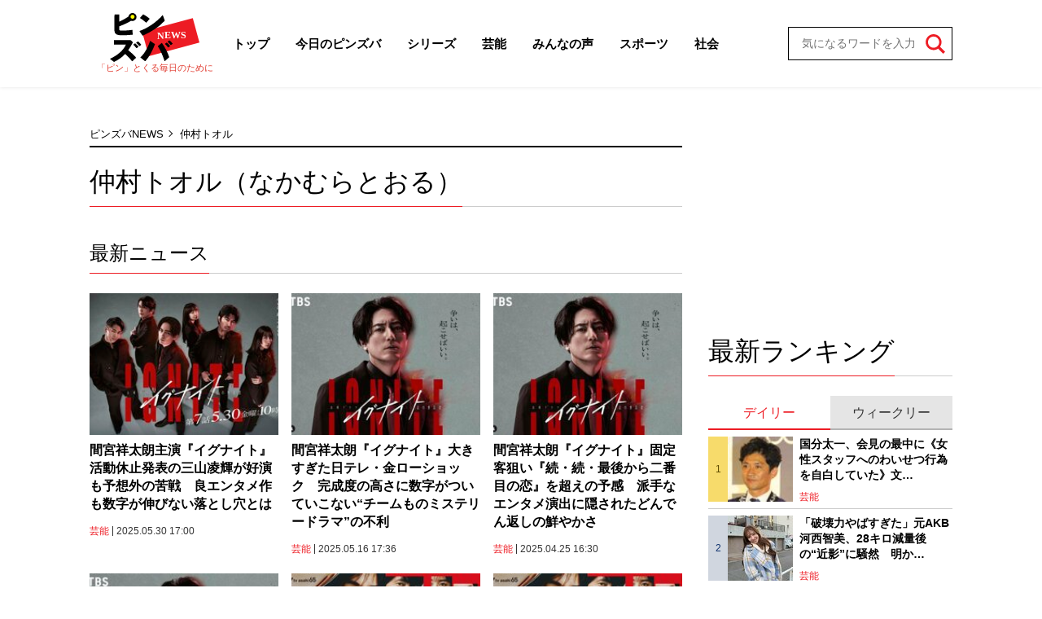

--- FILE ---
content_type: text/html; charset=utf-8
request_url: https://pinzuba.news/list/tag/%E4%BB%B2%E6%9D%91%E3%83%88%E3%82%AA%E3%83%AB
body_size: 9739
content:
<!DOCTYPE html>
<html lang="ja">
<head>
<meta charset="utf-8">
<meta http-equiv="X-UA-Compatible" content="IE=edge">
<title>仲村トオル｜ピンズバNEWS</title>
<meta name="description" content="仲村トオル｜「知りたい心」に応えるニュースを配信。オリジナルな切り口でのエンタメ、動画、トレンド情報を鮮やかに、フレッシュに伝えます。">
<meta property="article:publisher" content="">
<meta name="robots" content="max-image-preview:large">
<meta name="theme-color" content="#ED1C24">
<meta name="cXenseParse:ftb-main-genre" content="">
<meta name="cXenseParse:pageclass" content="frontpage">
<meta property="og:locale" content="ja_JP">
<meta property="og:site_name" content="ピンズバNEWS">
<meta property="og:url" content="https://pinzuba.news/list/tag/%E4%BB%B2%E6%9D%91%E3%83%88%E3%82%AA%E3%83%AB">
<meta property="og:type" content="website">
<meta property="og:title" content="仲村トオル｜ピンズバNEWS">
<meta property="og:image" content="https://pinzuba.news/common/images/icons/ogp-1200x630.png">
<meta property="og:description" content="仲村トオル｜「知りたい心」に応えるニュースを配信。オリジナルな切り口でのエンタメ、動画、トレンド情報を鮮やかに、フレッシュに伝えます。">
<meta name="twitter:card" content="summary_large_image">
<meta name="twitter:site" content="@pinzubanews">
<meta name="twitter:domain" content="pinzuba.news"><link rel="shortcut icon" type="image/vnd.microsoft.icon" href="https://pinzuba.ismcdn.jp/favicon.ico">
<link rel="apple-touch-icon" href="https://pinzuba.ismcdn.jp/common/images/icons/apple-touch-icon.png">
<link rel="preload" as="image" href="https://pinzuba.ismcdn.jp/common/images/pinzuba-news/logo.svg?rd=202510290830">
<link rel="stylesheet" href="https://pinzuba.ismcdn.jp/resources/pinzuba-news/css/pc/list.css?rd=202510290830">
<link rel="manifest" href="/manifest.json?rd=202510290830">
<link rel="canonical" href="https://pinzuba.news/list/tag/%E4%BB%B2%E6%9D%91%E3%83%88%E3%82%AA%E3%83%AB">
<link rel="preconnect" href="https://pinzuba.ismcdn.jp" crossorigin>
<link rel="preconnect" href="https://code.jquery.com" crossorigin>
<link rel="preconnect" href="https://www.google-analytics.com" crossorigin>
<link rel="preconnect" href="https://www.googletagmanager.com" crossorigin>
<script src="https://pinzuba.ismcdn.jp/common/js/lib/lozad.js?rd=202510290830" defer></script>
<script src="https://pinzuba.ismcdn.jp/common/js/lib/ofi.js?rd=202510290830" defer></script>
<script src="https://pinzuba.ismcdn.jp/resources/pinzuba-news/js/pc/list.js?rd=202510290830" defer></script><script>
dataLayer = [{
  distributor: "MediaWeaver",
  lastPage: "",
  articleID: "",
  pubDate: "",
  media: "ピンズバNEWS",
  mainGenre: "",
  series: "",
  articleType: "一覧"
}];
</script>
<!-- Google Tag Manager -->
<script>(function(w,d,s,l,i){w[l]=w[l]||[];w[l].push({'gtm.start':
new Date().getTime(),event:'gtm.js'});var f=d.getElementsByTagName(s)[0],
j=d.createElement(s),dl=l!='dataLayer'?'&l='+l:'';j.async=true;j.src=
'https://www.googletagmanager.com/gtm.js?id='+i+dl;f.parentNode.insertBefore(j,f);
})(window,document,'script','dataLayer','GTM-MWCZDNP');</script>
<!-- End Google Tag Manager -->
<script async src="//micro.rubiconproject.com/prebid/dynamic/12162.js"></script>
<script async src="https://securepubads.g.doubleclick.net/tag/js/gpt.js"></script>
<script>
  var pbjs = pbjs || {};
  pbjs.que = pbjs.que || [];
  var failSafeTimeout = 5000;
  window.googletag = window.googletag || {cmd: []};
  googletag.cmd.push(function() {
    googletag.defineSlot('/21694577035/pinzuba/pinzuba_pc_1strect', [[1, 1], [300, 250], 'fluid', [300, 600]], 'div-gpt-ad-pinzuba_pc_1strect').addService(googletag.pubads());
googletag.defineSlot('/21694577035/pinzuba/pinzuba_pc_2ndrect', ['fluid', [300, 600], [300, 250], [1, 1]], 'div-gpt-ad-pinzuba_pc_2ndrect').addService(googletag.pubads());
googletag.defineSlot('/21694577035/pinzuba/pinzuba_pc_ydn_rec', [300, 250], 'div-gpt-ad-1705460854069-0').addService(googletag.pubads());

    googletag.pubads().setTargeting("adparam","production");
    googletag.pubads().setTargeting("adsense", "on");
    googletag.pubads().setTargeting("site","pinzuba");
    googletag.pubads().disableInitialLoad();
    googletag.pubads().enableSingleRequest();
    googletag.pubads().collapseEmptyDivs();
    googletag.enableServices();
    pbjs.que.push(function() {
      pbjs.rp.requestBids({
        callback: sendAdServerRequest
      });
    });
  });
</script>
<script>
  pbjs.adserverRequestSent = false;
  var sendAdServerRequest = function() {
    googletag.cmd.push(function() {
      if (pbjs.adserverRequestSent) {
        return;
      }
      pbjs.adserverRequestSent = true;
      googletag.pubads().refresh();
    });
  };

  setTimeout(function() {
    sendAdServerRequest();
  }, failSafeTimeout);
</script>
<script async src="https://pagead2.googlesyndication.com/pagead/js/adsbygoogle.js?client=ca-pub-3622193293525466" crossorigin="anonymous" data-overlays="bottom"></script>
<script type="application/ld+json">
[{"@context":"http://schema.org","@type":"WebSite","name":"ピンズバNEWS","alternateName":"ピンズバNEWS","url":"https://pinzuba.news","sameAs":["https://twitter.com/pinzubanews"],"potentialAction":{"@type":"SearchAction","target":"https://pinzuba.news/list/search?fulltext={fulltext}","query-input":"required name=fulltext"}},{"@context":"http://schema.org","@type":"SiteNavigationElement","url":["/"]},{"@context":"http://schema.org","@type":"BreadcrumbList","itemListElement":[{"@type":"ListItem","position":1,"item":{"@id":"https://pinzuba.news","name":"ピンズバNEWS"}},{"@type":"ListItem","position":2,"item":{"@id":"https://pinzuba.news/list/tag/%E4%BB%B2%E6%9D%91%E3%83%88%E3%82%AA%E3%83%AB","name":"仲村トオル"}}]}]
</script>
</head>
<body>
<!-- Google Tag Manager (noscript) -->
<noscript><iframe src="https://www.googletagmanager.com/ns.html?id=GTM-MWCZDNP"
height="0" width="0" style="display:none;visibility:hidden"></iframe></noscript>
<!-- End Google Tag Manager (noscript) --><div class="l-wrap">
<header class="g-header">
  <div class="l-inner l-lg-flex l-lg-items-center l-lg-justify-between">
    <div class="g-header-logo">
      <a href="/" class="g-header-logo__link">
        <img src="https://pinzuba.ismcdn.jp/common/images/pinzuba-news/logo.svg" width="110" height="60" class="" alt="ピンズバNEWS">
      </a>
      <span class="g-header-logo__catch">「ピン」とくる毎日のために</span>
    </div>
    <nav class="g-header-menu-wrap">
      <ol class="g-header-menu l-lg-flex l-lg-items-center">
        <li class="g-header-menu__item">
          <a class="g-header-menu__link" href="/">トップ</a>
        </li>
        <li class="g-header-menu__item">
          <a class="g-header-menu__link" href="/list/genre/todayspinzuba">今日のピンズバ</a>
        </li>
        <li class="g-header-menu__item">
          <a class="g-header-menu__link" href="/list/category/serial">シリーズ</a>
        </li>
        <li class="g-header-menu__item">
          <a class="g-header-menu__link" href="/list/genre/showbiz">芸能</a>
          <ol class="g-header-sub-menu">
              <li class="g-header-sub-menu__item"><a class="g-header-sub-menu__link" href="/list/genre/showbiz/%E5%A5%B3%E5%AD%90%E3%82%A2%E3%83%8A">女子アナ</a></li>
              <li class="g-header-sub-menu__item"><a class="g-header-sub-menu__link" href="/list/genre/showbiz/%E3%83%86%E3%83%AC%E3%83%93%EF%BC%86%E3%83%A9%E3%82%B8%E3%82%AA">テレビ＆ラジオ</a></li>
              <li class="g-header-sub-menu__item"><a class="g-header-sub-menu__link" href="/list/genre/showbiz/%E3%83%86%E3%83%AC%E3%83%93%E3%83%89%E3%83%A9%E3%83%9E">テレビドラマ</a></li>
              <li class="g-header-sub-menu__item"><a class="g-header-sub-menu__link" href="/list/genre/showbiz/%E3%81%8A%E7%AC%91%E3%81%84">お笑い</a></li>
              <li class="g-header-sub-menu__item"><a class="g-header-sub-menu__link" href="/list/genre/showbiz/%E5%A5%B3%E5%84%AA">女優</a></li>
              <li class="g-header-sub-menu__item"><a class="g-header-sub-menu__link" href="/list/genre/showbiz/%E5%A5%B3%E6%80%A7%E3%82%A2%E3%82%A4%E3%83%89%E3%83%AB">女性アイドル</a></li>
              <li class="g-header-sub-menu__item"><a class="g-header-sub-menu__link" href="/list/genre/showbiz/%E3%82%A2%E3%83%BC%E3%83%86%E3%82%A3%E3%82%B9%E3%83%88">アーティスト</a></li>
              <li class="g-header-sub-menu__item"><a class="g-header-sub-menu__link" href="/list/genre/showbiz/%E3%82%A8%E3%83%B3%E3%82%BF%E3%83%A1">エンタメ</a></li>
              <li class="g-header-sub-menu__item"><a class="g-header-sub-menu__link" href="/list/genre/showbiz/%E9%9F%93%E6%B5%81%E3%83%BBK-POP">韓流・K-POP</a></li>
          </ol>
        </li>
        <li class="g-header-menu__item">
          <a class="g-header-menu__link" href="/list/genre/questionnaire">みんなの声</a>
        </li>
        <li class="g-header-menu__item">
          <a class="g-header-menu__link" href="/list/genre/sports">スポーツ</a>
          <ol class="g-header-sub-menu">
            <li class="g-header-sub-menu__item"><a class="g-header-sub-menu__link" href="/list/genre/sports/%E9%87%8E%E7%90%83">野球</a></li>
            <li class="g-header-sub-menu__item"><a class="g-header-sub-menu__link" href="/list/genre/sports/%E3%83%95%E3%82%A3%E3%82%AE%E3%83%A5%E3%82%A2%E3%82%B9%E3%82%B1%E3%83%BC%E3%83%88">フィギュアスケート</a></li>
            <li class="g-header-sub-menu__item"><a class="g-header-sub-menu__link" href="/list/genre/sports/%E7%9B%B8%E6%92%B2">相撲</a></li>
            <li class="g-header-sub-menu__item"><a class="g-header-sub-menu__link" href="/list/genre/sports/%E3%82%B5%E3%83%83%E3%82%AB%E3%83%BC">サッカー</a></li>
            <li class="g-header-sub-menu__item"><a class="g-header-sub-menu__link" href="/list/genre/sports/%E3%81%9D%E3%81%AE%E4%BB%96%E3%82%B9%E3%83%9D%E3%83%BC%E3%83%84">その他スポーツ</a></li>
          </ol>
        </li>
        <li class="g-header-menu__item">
          <a class="g-header-menu__link" href="/list/genre/society">社会</a>
          <ol class="g-header-sub-menu">
            <li class="g-header-sub-menu__item"><a class="g-header-sub-menu__link" href="/list/genre/society/%E6%94%BF%E6%B2%BB%E3%83%BB%E7%B5%8C%E6%B8%88">政治・経済</a></li>
            <li class="g-header-sub-menu__item"><a class="g-header-sub-menu__link" href="/list/genre/society/%E4%BA%8B%E4%BB%B6">事件</a></li>
            <li class="g-header-sub-menu__item"><a class="g-header-sub-menu__link" href="/list/genre/society/%E5%9B%BD%E9%9A%9B%E3%83%BB%E5%A4%96%E4%BA%A4">国際・外交</a></li>
          </ol>
        </li>
      </ol>
    </nav>
    <div class="g-header-search">
      <form class="g-header-search__form" action="/list/search" method="get">
        <input type="search" name="fulltext" required="" placeholder="気になるワードを入力">
        <button type="submit"></button>
      </form>
    </div>
  </div>
</header>  <div class="l-container">
    <main class="l-main">
<div class="m-breadcrumb">
  <ul class="m-breadcrumb__list">
    <li class="m-breadcrumb__item">
      <a href="/" class="m-breadcrumb__link">ピンズバNEWS</a>
    </li>
    <li class="m-breadcrumb__item">
      <span class="m-breadcrumb__current">仲村トオル</span>
    </li>
  </ul>
</div>
      <section class="l-block l-sm-mb-10 l-sm-px-3">
  <div class="c-headline">
  <h1 class="c-headline__txt --ta-center ">仲村トオル（なかむらとおる）</h1>
  
</div>

  <section class="l-lg-mt-10">
    <div class="c-headline">
  <h2 class="c-headline__txt --ta-center u-lg-fs-24">最新ニュース</h2>
  
</div>

    <div class="m-article-list">
      <article class="m-article-list-item --col3">
  <a href="/articles/-/10864" class="m-article-list-item__figure">
    <img src="[data-uri]" data-src="https://pinzuba.ismcdn.jp/mwimgs/9/8/232w/img_981255c476de297fba7c1507649b1621205200.jpg" data-srcset="https://pinzuba.ismcdn.jp/mwimgs/9/8/232w/img_981255c476de297fba7c1507649b1621205200.jpg 1x,https://pinzuba.ismcdn.jp/mwimgs/9/8/464w/img_981255c476de297fba7c1507649b1621205200.jpg 2x" width="232" height="163" class=" lazy" alt="間宮祥太朗主演『イグナイト』活動休止発表の三山凌輝が好演も予想外の苦戦　良エンタメ作も数字が伸びない落とし穴とは">
  </a>
  <div class="m-article-list-item__body">
    <a href="/articles/-/10864" class="m-article-list-item__ttl">間宮祥太朗主演『イグナイト』活動休止発表の三山凌輝が好演も予想外の苦戦　良エンタメ作も数字が伸びない落とし穴とは</a>
    <div class="c-article-info l-lg-mt-4">
  <a href="/list/genre/showbiz" class="c-article-info__item --genre">芸能</a>
  <div class="c-article-info__item"><time class="date" datetime="2025-05-30T17:00">2025.05.30 17:00</time></div>
</div>

  </div>
</article>

      <article class="m-article-list-item --col3">
  <a href="/articles/-/10703" class="m-article-list-item__figure">
    <img src="[data-uri]" data-src="https://pinzuba.ismcdn.jp/mwimgs/1/2/232w/img_12bad0adb28b7610ab25f5e392b73ac4151614.jpg" data-srcset="https://pinzuba.ismcdn.jp/mwimgs/1/2/232w/img_12bad0adb28b7610ab25f5e392b73ac4151614.jpg 1x,https://pinzuba.ismcdn.jp/mwimgs/1/2/464w/img_12bad0adb28b7610ab25f5e392b73ac4151614.jpg 2x" width="232" height="163" class=" lazy" alt="間宮祥太朗『イグナイト』大きすぎた日テレ・金ローショック　完成度の高さに数字がついていこない“チームものミステリードラマ”の不利">
  </a>
  <div class="m-article-list-item__body">
    <a href="/articles/-/10703" class="m-article-list-item__ttl">間宮祥太朗『イグナイト』大きすぎた日テレ・金ローショック　完成度の高さに数字がついていこない“チームものミステリードラマ”の不利</a>
    <div class="c-article-info l-lg-mt-4">
  <a href="/list/genre/showbiz" class="c-article-info__item --genre">芸能</a>
  <div class="c-article-info__item"><time class="date" datetime="2025-05-16T17:36">2025.05.16 17:36</time></div>
</div>

  </div>
</article>

      <article class="m-article-list-item --col3">
  <a href="/articles/-/10522" class="m-article-list-item__figure">
    <img src="[data-uri]" data-src="https://pinzuba.ismcdn.jp/mwimgs/1/2/232w/img_12bad0adb28b7610ab25f5e392b73ac4151614.jpg" data-srcset="https://pinzuba.ismcdn.jp/mwimgs/1/2/232w/img_12bad0adb28b7610ab25f5e392b73ac4151614.jpg 1x,https://pinzuba.ismcdn.jp/mwimgs/1/2/464w/img_12bad0adb28b7610ab25f5e392b73ac4151614.jpg 2x" width="232" height="163" class=" lazy" alt="間宮祥太朗『イグナイト』固定客狙い『続・続・最後から二番目の恋』を超えの予感　派手なエンタメ演出に隠されたどんでん返しの鮮やかさ">
  </a>
  <div class="m-article-list-item__body">
    <a href="/articles/-/10522" class="m-article-list-item__ttl">間宮祥太朗『イグナイト』固定客狙い『続・続・最後から二番目の恋』を超えの予感　派手なエンタメ演出に隠されたどんでん返しの鮮やかさ</a>
    <div class="c-article-info l-lg-mt-4">
  <a href="/list/genre/showbiz" class="c-article-info__item --genre">芸能</a>
  <div class="c-article-info__item"><time class="date" datetime="2025-04-25T16:30">2025.04.25 16:30</time></div>
</div>

  </div>
</article>

      <article class="m-article-list-item --col3">
  <a href="/articles/-/10442" class="m-article-list-item__figure">
    <img src="[data-uri]" data-src="https://pinzuba.ismcdn.jp/mwimgs/1/2/232w/img_12bad0adb28b7610ab25f5e392b73ac4151614.jpg" data-srcset="https://pinzuba.ismcdn.jp/mwimgs/1/2/232w/img_12bad0adb28b7610ab25f5e392b73ac4151614.jpg 1x,https://pinzuba.ismcdn.jp/mwimgs/1/2/464w/img_12bad0adb28b7610ab25f5e392b73ac4151614.jpg 2x" width="232" height="163" class=" lazy" alt="間宮祥太朗がやっと報われる『イグナイト』　トレンドど真ん中ドラマの強みと大ヒット映画『正体』制作陣投入の本気っぷり">
  </a>
  <div class="m-article-list-item__body">
    <a href="/articles/-/10442" class="m-article-list-item__ttl">間宮祥太朗がやっと報われる『イグナイト』　トレンドど真ん中ドラマの強みと大ヒット映画『正体』制作陣投入の本気っぷり</a>
    <div class="c-article-info l-lg-mt-4">
  <a href="/list/genre/showbiz" class="c-article-info__item --genre">芸能</a>
  <div class="c-article-info__item"><time class="date" datetime="2025-04-18T17:17">2025.04.18 17:17</time></div>
</div>

  </div>
</article>

      <article class="m-article-list-item --col3">
  <a href="/articles/-/7068" class="m-article-list-item__figure">
    <img src="[data-uri]" data-src="https://pinzuba.ismcdn.jp/mwimgs/8/c/232w/img_8c6fe6dadf796bdc0b423ec06d101c2275187.jpg" data-srcset="https://pinzuba.ismcdn.jp/mwimgs/8/c/232w/img_8c6fe6dadf796bdc0b423ec06d101c2275187.jpg 1x,https://pinzuba.ismcdn.jp/mwimgs/8/c/464w/img_8c6fe6dadf796bdc0b423ec06d101c2275187.jpg 2x" width="232" height="163" class=" lazy" alt="石原さとみ『Destiny』急速なトンデモ化で亀梨和也の評価もガタ落ち、赤楚衛二『Re:リベンジ』の二の舞い“幼稚すぎるキャラ”の悲劇">
  </a>
  <div class="m-article-list-item__body">
    <a href="/articles/-/7068" class="m-article-list-item__ttl">石原さとみ『Destiny』急速なトンデモ化で亀梨和也の評価もガタ落ち、赤楚衛二『Re:リベンジ』の二の舞い“幼稚すぎるキャラ”の悲劇</a>
    <div class="c-article-info l-lg-mt-4">
  <a href="/list/genre/showbiz" class="c-article-info__item --genre">芸能</a>
  <div class="c-article-info__item"><time class="date" datetime="2024-06-04T16:00">2024.06.04 16:00</time></div>
</div>

  </div>
</article>

      <article class="m-article-list-item --col3">
  <a href="/articles/-/6893" class="m-article-list-item__figure">
    <img src="[data-uri]" data-src="https://pinzuba.ismcdn.jp/mwimgs/8/c/232w/img_8c6fe6dadf796bdc0b423ec06d101c2275187.jpg" data-srcset="https://pinzuba.ismcdn.jp/mwimgs/8/c/232w/img_8c6fe6dadf796bdc0b423ec06d101c2275187.jpg 1x,https://pinzuba.ismcdn.jp/mwimgs/8/c/464w/img_8c6fe6dadf796bdc0b423ec06d101c2275187.jpg 2x" width="232" height="163" class=" lazy" alt="石原さとみ『Destiny』春ドラマ王者が陥落の危機 ヒット作『最愛』にはなれなかった「亀梨和也とのトンデモ恋愛展開」に離脱者続々">
  </a>
  <div class="m-article-list-item__body">
    <a href="/articles/-/6893" class="m-article-list-item__ttl">石原さとみ『Destiny』春ドラマ王者が陥落の危機 ヒット作『最愛』にはなれなかった「亀梨和也とのトンデモ恋愛展開」に離脱者続々</a>
    <div class="c-article-info l-lg-mt-4">
  <a href="/list/genre/showbiz" class="c-article-info__item --genre">芸能</a>
  <div class="c-article-info__item"><time class="date" datetime="2024-05-21T16:02">2024.05.21 16:02</time></div>
</div>

  </div>
</article>

      <article class="m-article-list-item --col3">
  <a href="/articles/-/1455" class="m-article-list-item__figure">
    <img src="[data-uri]" data-src="https://pinzuba.ismcdn.jp/mwimgs/8/f/232w/img_8f6cff11f7c114fc583068961902646d74963.jpg" data-srcset="https://pinzuba.ismcdn.jp/mwimgs/8/f/232w/img_8f6cff11f7c114fc583068961902646d74963.jpg 1x,https://pinzuba.ismcdn.jp/mwimgs/8/f/464w/img_8f6cff11f7c114fc583068961902646d74963.jpg 2x" width="232" height="154" class=" lazy" alt="松下洸平も「胃袋を掴まれた」!?天海祐希、フジ『合理的にあり得ない』で“一人石原軍団”！女性座長ならではの「女子ウケ100点」超豪快差し入れとは？">
  </a>
  <div class="m-article-list-item__body">
    <a href="/articles/-/1455" class="m-article-list-item__ttl">松下洸平も「胃袋を掴まれた」!?天海祐希、フジ『合理的にあり得ない』で“一人石原軍団”！女性座長ならではの「女子ウケ100点」超豪快差し入れとは？</a>
    <div class="c-article-info l-lg-mt-4">
  <a href="/list/genre/showbiz" class="c-article-info__item --genre">芸能</a>
  <div class="c-article-info__item"><time class="date" datetime="2023-04-13T07:35">2023.04.13 07:35</time></div>
</div>

  </div>
</article>

      <article class="m-article-list-item --col3">
  <a href="/articles/-/1218" class="m-article-list-item__figure">
    <img src="[data-uri]" data-src="https://pinzuba.ismcdn.jp/mwimgs/4/c/232w/img_4cd175927f663f854435168b77f79386217508.jpg" data-srcset="https://pinzuba.ismcdn.jp/mwimgs/4/c/232w/img_4cd175927f663f854435168b77f79386217508.jpg 1x,https://pinzuba.ismcdn.jp/mwimgs/4/c/464w/img_4cd175927f663f854435168b77f79386217508.jpg 2x" width="232" height="154" class=" lazy" alt="松下洸平が4月フジ月10“天海祐希との共演作”で「国民的俳優になる」深い理由！「現役最強女優パワー・ドンピシャ原作・絶好調カンテレ」…“イケメン引き立て力”全開の3要素!!">
  </a>
  <div class="m-article-list-item__body">
    <a href="/articles/-/1218" class="m-article-list-item__ttl">松下洸平が4月フジ月10“天海祐希との共演作”で「国民的俳優になる」深い理由！「現役最強女優パワー・ドンピシャ原作・絶好調カンテレ」…“イケメン引き立て力”全開の3要素!!</a>
    <div class="c-article-info l-lg-mt-4">
  <a href="/list/genre/handsome" class="c-article-info__item --genre">イケメン</a>
  <div class="c-article-info__item"><time class="date" datetime="2023-03-29T07:10">2023.03.29 07:10</time></div>
</div>

  </div>
</article>

    </div>
  </section>
</section>


    </main>
    <aside class="l-sub">
<div class="m-ad">
<!-- /21694577035/pinzuba/pinzuba_pc_1strect -->
<div id='div-gpt-ad-pinzuba_pc_1strect' style='min-width: 300px; min-height: 250px;'>
  <script>
    googletag.cmd.push(function() { googletag.display('div-gpt-ad-pinzuba_pc_1strect'); });
  </script>
</div>
</div>
<div class="l-sub-block">
  <div class="sub-ranking l-lg-mb-10 l-sm-mb-10 l-sm-px-3">
    <div class="c-headline">
  <h2 class="c-headline__txt --ta-center ">最新ランキング</h2>
  
</div>

    <div class="sub-ranking-btn-wrap">
      <input class="sub-ranking-btn__input" type="radio" name="ranking" id="ranking1" checked="">
      <input class="sub-ranking-btn__input" type="radio" name="ranking" id="ranking2">
      <div class="sub-ranking-btn">
        <div class="sub-ranking-btn__item"><label for="ranking1" class="sub-ranking-btn__label">デイリー</label></div>
        <div class="sub-ranking-btn__item"><label for="ranking2" class="sub-ranking-btn__label">ウィークリー</label></div>
      </div>
      <div class="sub-ranking-list-wrap">
        <div class="sub-ranking-list --daily">
          <article class="sub-ranking-list-item">
            <a href="/articles/-/13176" class="sub-ranking-list-item__figure">
              <img src="[data-uri]" data-src="https://pinzuba.ismcdn.jp/mwimgs/5/0/80w/img_502027ac024b1fe78dc1338f6883e95b342610.jpg" data-srcset="https://pinzuba.ismcdn.jp/mwimgs/5/0/80w/img_502027ac024b1fe78dc1338f6883e95b342610.jpg 1x,https://pinzuba.ismcdn.jp/mwimgs/5/0/160w/img_502027ac024b1fe78dc1338f6883e95b342610.jpg 2x" width="80" height="61" class=" lazy" alt="国分太一、会見の最中に《女性スタッフへのわいせつ行為を自白していた》文言がXトレンド入りした舞台裏">
            </a>
            <div class="sub-ranking-list-item__body">
              <a href="/articles/-/13176" class="sub-ranking-list-item__ttl">国分太一、会見の最中に《女性スタッフへのわいせつ行為を自白していた》文…</a>
              <div class="c-article-info ">
  <a href="/list/genre/showbiz" class="c-article-info__item --genre">芸能</a>
  
</div>

            </div>
          </article>
          <article class="sub-ranking-list-item">
            <a href="/articles/-/13197" class="sub-ranking-list-item__figure">
              <img src="[data-uri]" data-src="https://pinzuba.ismcdn.jp/mwimgs/2/3/80w/img_23685f05922545c11da9ee9cd1df9b4e392657.jpg" data-srcset="https://pinzuba.ismcdn.jp/mwimgs/2/3/80w/img_23685f05922545c11da9ee9cd1df9b4e392657.jpg 1x,https://pinzuba.ismcdn.jp/mwimgs/2/3/160w/img_23685f05922545c11da9ee9cd1df9b4e392657.jpg 2x" width="80" height="105" class=" lazy" alt="「破壊力やばすぎた」元AKB河西智美、28キロ減量後の“近影”に騒然　明かしたダイエット成功の7か条">
            </a>
            <div class="sub-ranking-list-item__body">
              <a href="/articles/-/13197" class="sub-ranking-list-item__ttl">「破壊力やばすぎた」元AKB河西智美、28キロ減量後の“近影”に騒然　明か…</a>
              <div class="c-article-info ">
  <a href="/list/genre/showbiz" class="c-article-info__item --genre">芸能</a>
  
</div>

            </div>
          </article>
          <article class="sub-ranking-list-item">
            <a href="/articles/-/13201" class="sub-ranking-list-item__figure">
              <img src="[data-uri]" data-src="https://pinzuba.ismcdn.jp/mwimgs/6/f/80w/img_6f5c580bbad9f507c39d0926843814b3536313.png" data-srcset="https://pinzuba.ismcdn.jp/mwimgs/6/f/80w/img_6f5c580bbad9f507c39d0926843814b3536313.png 1x,https://pinzuba.ismcdn.jp/mwimgs/6/f/160w/img_6f5c580bbad9f507c39d0926843814b3536313.png 2x" width="80" height="68" class=" lazy" alt="「普通にキモい」「ただの暴力でしょ」『夜ふかし』整形公言の多田さん、“顔いじり”された過去明かす">
            </a>
            <div class="sub-ranking-list-item__body">
              <a href="/articles/-/13201" class="sub-ranking-list-item__ttl">「普通にキモい」「ただの暴力でしょ」『夜ふかし』整形公言の多田さん、“…</a>
              <div class="c-article-info ">
  <a href="/list/genre/showbiz" class="c-article-info__item --genre">芸能</a>
  
</div>

            </div>
          </article>
          <article class="sub-ranking-list-item">
            <a href="/articles/-/13213" class="sub-ranking-list-item__figure">
              <img src="[data-uri]" data-src="https://pinzuba.ismcdn.jp/mwimgs/3/2/80w/img_328d78c968d2dc5d5601a2b469329301160647.jpg" data-srcset="https://pinzuba.ismcdn.jp/mwimgs/3/2/80w/img_328d78c968d2dc5d5601a2b469329301160647.jpg 1x,https://pinzuba.ismcdn.jp/mwimgs/3/2/160w/img_328d78c968d2dc5d5601a2b469329301160647.jpg 2x" width="80" height="106" class=" lazy" alt="「お子さん大きくなられたんですね」安田成美が公開、木梨憲武が職業告白の3人の子供写真に広がる感動">
            </a>
            <div class="sub-ranking-list-item__body">
              <a href="/articles/-/13213" class="sub-ranking-list-item__ttl">「お子さん大きくなられたんですね」安田成美が公開、木梨憲武が職業告白の…</a>
              <div class="c-article-info ">
  <a href="/list/genre/showbiz" class="c-article-info__item --genre">芸能</a>
  
</div>

            </div>
          </article>
          <article class="sub-ranking-list-item">
            <a href="/articles/-/2259" class="sub-ranking-list-item__figure">
              <img src="[data-uri]" data-src="https://pinzuba.ismcdn.jp/mwimgs/3/a/80w/img_3afda682ceeb06381f941f6fb5164a18325479.png" data-srcset="https://pinzuba.ismcdn.jp/mwimgs/3/a/80w/img_3afda682ceeb06381f941f6fb5164a18325479.png 1x,https://pinzuba.ismcdn.jp/mwimgs/3/a/160w/img_3afda682ceeb06381f941f6fb5164a18325479.png 2x" width="80" height="62" class=" lazy" alt="「顔の原形ない」フェフ姉さんの相方・多田さんが大整形へ「鼻から口元フルコンボ」">
            </a>
            <div class="sub-ranking-list-item__body">
              <a href="/articles/-/2259" class="sub-ranking-list-item__ttl">「顔の原形ない」フェフ姉さんの相方・多田さんが大整形へ「鼻から口元フル…</a>
              <div class="c-article-info ">
  <a href="/list/genre/showbiz" class="c-article-info__item --genre">芸能</a>
  
</div>

            </div>
          </article>
          <article class="sub-ranking-list-item">
            <a href="/articles/-/9428" class="sub-ranking-list-item__figure">
              <img src="[data-uri]" data-src="https://pinzuba.ismcdn.jp/mwimgs/5/f/80w/img_5ff5a1be6b35ceec6e1bd749558637be479020.jpg" data-srcset="https://pinzuba.ismcdn.jp/mwimgs/5/f/80w/img_5ff5a1be6b35ceec6e1bd749558637be479020.jpg 1x,https://pinzuba.ismcdn.jp/mwimgs/5/f/160w/img_5ff5a1be6b35ceec6e1bd749558637be479020.jpg 2x" width="80" height="56" class=" lazy" alt="木村拓哉“身長サバ読み”説に最終結論 「これは絶対的な証拠」靴下を脱いでバナナマン設楽と並び判明した&quot;本当の身長&quot;">
            </a>
            <div class="sub-ranking-list-item__body">
              <a href="/articles/-/9428" class="sub-ranking-list-item__ttl">木村拓哉“身長サバ読み”説に最終結論 「これは絶対的な証拠」靴下を脱い…</a>
              <div class="c-article-info ">
  <a href="/list/genre/showbiz" class="c-article-info__item --genre">芸能</a>
  
</div>

            </div>
          </article>
          <article class="sub-ranking-list-item">
            <a href="/articles/-/13199" class="sub-ranking-list-item__figure">
              <img src="[data-uri]" data-src="https://pinzuba.ismcdn.jp/mwimgs/a/d/80w/img_ad729f2cf704bf05774f94e881f978cd1150744.png" data-srcset="https://pinzuba.ismcdn.jp/mwimgs/a/d/80w/img_ad729f2cf704bf05774f94e881f978cd1150744.png 1x,https://pinzuba.ismcdn.jp/mwimgs/a/d/160w/img_ad729f2cf704bf05774f94e881f978cd1150744.png 2x" width="80" height="60" class=" lazy" alt="「破壊力抜群」本田真凜が着用していたデニムの“衝撃価格”に騒然、高級ブランド×プチプラ“ギャップコーデ”披露">
            </a>
            <div class="sub-ranking-list-item__body">
              <a href="/articles/-/13199" class="sub-ranking-list-item__ttl">「破壊力抜群」本田真凜が着用していたデニムの“衝撃価格”に騒然、高級ブ…</a>
              <div class="c-article-info ">
  <a href="/list/genre/showbiz" class="c-article-info__item --genre">芸能</a>
  
</div>

            </div>
          </article>
          <article class="sub-ranking-list-item">
            <a href="/articles/-/13200" class="sub-ranking-list-item__figure">
              <img src="[data-uri]" data-src="https://pinzuba.ismcdn.jp/mwimgs/3/1/80w/img_319e5a3b99e1452f56e220bba92e09bf718206.png" data-srcset="https://pinzuba.ismcdn.jp/mwimgs/3/1/80w/img_319e5a3b99e1452f56e220bba92e09bf718206.png 1x,https://pinzuba.ismcdn.jp/mwimgs/3/1/160w/img_319e5a3b99e1452f56e220bba92e09bf718206.png 2x" width="80" height="64" class=" lazy" alt="「だいぶ前の若い頃の優香さんかと」の声も…優香・45歳、“極上のS字曲線”際立つタイトニット姿公開「透明感すごいです」">
            </a>
            <div class="sub-ranking-list-item__body">
              <a href="/articles/-/13200" class="sub-ranking-list-item__ttl">「だいぶ前の若い頃の優香さんかと」の声も…優香・45歳、“極上のS字曲線…</a>
              <div class="c-article-info ">
  <a href="/list/genre/showbiz" class="c-article-info__item --genre">芸能</a>
  
</div>

            </div>
          </article>
          <article class="sub-ranking-list-item">
            <a href="/articles/-/11297" class="sub-ranking-list-item__figure">
              <img src="[data-uri]" data-src="https://pinzuba.ismcdn.jp/mwimgs/9/f/80w/img_9f860be0c6d12cbfa707305921ad85a3126901.jpg" data-srcset="https://pinzuba.ismcdn.jp/mwimgs/9/f/80w/img_9f860be0c6d12cbfa707305921ad85a3126901.jpg 1x,https://pinzuba.ismcdn.jp/mwimgs/9/f/160w/img_9f860be0c6d12cbfa707305921ad85a3126901.jpg 2x" width="80" height="62" class=" lazy" alt="中居正広氏、“密室内の出来事”匂わすメール流出→名誉失墜も「新情報」で抗戦か　終わらぬ“暴露合戦”の泥沼">
            </a>
            <div class="sub-ranking-list-item__body">
              <a href="/articles/-/11297" class="sub-ranking-list-item__ttl">中居正広氏、“密室内の出来事”匂わすメール流出→名誉失墜も「新情報」で…</a>
              <div class="c-article-info ">
  <a href="/list/genre/handsome" class="c-article-info__item --genre">イケメン</a>
  
</div>

            </div>
          </article>
          <article class="sub-ranking-list-item">
            <a href="/articles/-/13138" class="sub-ranking-list-item__figure">
              <img src="[data-uri]" data-src="https://pinzuba.ismcdn.jp/mwimgs/d/3/80w/img_d36502b437c2eda47acc837f4daba3e93036032.jpg" data-srcset="https://pinzuba.ismcdn.jp/mwimgs/d/3/80w/img_d36502b437c2eda47acc837f4daba3e93036032.jpg 1x,https://pinzuba.ismcdn.jp/mwimgs/d/3/160w/img_d36502b437c2eda47acc837f4daba3e93036032.jpg 2x" width="80" height="60" class=" lazy" alt="「水曜ドラマ」はフラフラ移動、打ち切り『with MUSIC』は全視聴率が最下位…王者・日テレの迷走にテレビ界注目">
            </a>
            <div class="sub-ranking-list-item__body">
              <a href="/articles/-/13138" class="sub-ranking-list-item__ttl">「水曜ドラマ」はフラフラ移動、打ち切り『with MUSIC』は全視聴率が最下位…</a>
              <div class="c-article-info ">
  <a href="/list/genre/showbiz" class="c-article-info__item --genre">芸能</a>
  
</div>

            </div>
          </article>
        </div>
        <div class="sub-ranking-list --weekly">
          <article class="sub-ranking-list-item">
            <a href="/articles/-/13176" class="sub-ranking-list-item__figure">
              <img src="[data-uri]" data-src="https://pinzuba.ismcdn.jp/mwimgs/5/0/80w/img_502027ac024b1fe78dc1338f6883e95b342610.jpg" data-srcset="https://pinzuba.ismcdn.jp/mwimgs/5/0/80w/img_502027ac024b1fe78dc1338f6883e95b342610.jpg 1x,https://pinzuba.ismcdn.jp/mwimgs/5/0/160w/img_502027ac024b1fe78dc1338f6883e95b342610.jpg 2x" width="80" height="61" class=" lazy" alt="国分太一、会見の最中に《女性スタッフへのわいせつ行為を自白していた》文言がXトレンド入りした舞台裏">
            </a>
            <div class="sub-ranking-list-item__body">
              <a href="/articles/-/13176" class="sub-ranking-list-item__ttl">国分太一、会見の最中に《女性スタッフへのわいせつ行為を自白していた》文…</a>
              <div class="c-article-info ">
  <a href="/list/genre/showbiz" class="c-article-info__item --genre">芸能</a>
  
</div>

            </div>
          </article>
          <article class="sub-ranking-list-item">
            <a href="/articles/-/13102" class="sub-ranking-list-item__figure">
              <img src="[data-uri]" data-src="https://pinzuba.ismcdn.jp/mwimgs/1/4/80w/img_14eef205ae9d529a2ad0e87823b3368739847.jpg" data-srcset="https://pinzuba.ismcdn.jp/mwimgs/1/4/80w/img_14eef205ae9d529a2ad0e87823b3368739847.jpg 1x,https://pinzuba.ismcdn.jp/mwimgs/1/4/160w/img_14eef205ae9d529a2ad0e87823b3368739847.jpg 2x" width="80" height="60" class=" lazy" alt="「期待外れだった秋ドラマ」ランキング、沢口靖子『絶対零度』超えリタイア続出&quot;豪華&quot;ドラマは【トップ3】">
            </a>
            <div class="sub-ranking-list-item__body">
              <a href="/articles/-/13102" class="sub-ranking-list-item__ttl">「期待外れだった秋ドラマ」ランキング、沢口靖子『絶対零度』超えリタイア…</a>
              <div class="c-article-info ">
  <a href="/list/genre/handsome" class="c-article-info__item --genre">イケメン</a>
  
</div>

            </div>
          </article>
          <article class="sub-ranking-list-item">
            <a href="/articles/-/13138" class="sub-ranking-list-item__figure">
              <img src="[data-uri]" data-src="https://pinzuba.ismcdn.jp/mwimgs/d/3/80w/img_d36502b437c2eda47acc837f4daba3e93036032.jpg" data-srcset="https://pinzuba.ismcdn.jp/mwimgs/d/3/80w/img_d36502b437c2eda47acc837f4daba3e93036032.jpg 1x,https://pinzuba.ismcdn.jp/mwimgs/d/3/160w/img_d36502b437c2eda47acc837f4daba3e93036032.jpg 2x" width="80" height="60" class=" lazy" alt="「水曜ドラマ」はフラフラ移動、打ち切り『with MUSIC』は全視聴率が最下位…王者・日テレの迷走にテレビ界注目">
            </a>
            <div class="sub-ranking-list-item__body">
              <a href="/articles/-/13138" class="sub-ranking-list-item__ttl">「水曜ドラマ」はフラフラ移動、打ち切り『with MUSIC』は全視聴率が最下位…</a>
              <div class="c-article-info ">
  <a href="/list/genre/showbiz" class="c-article-info__item --genre">芸能</a>
  
</div>

            </div>
          </article>
          <article class="sub-ranking-list-item">
            <a href="/articles/-/13150" class="sub-ranking-list-item__figure">
              <img src="[data-uri]" data-src="https://pinzuba.ismcdn.jp/mwimgs/8/b/80w/img_8b5e0aba19437bd97c0f04aaaa4d36e6327588.jpg" data-srcset="https://pinzuba.ismcdn.jp/mwimgs/8/b/80w/img_8b5e0aba19437bd97c0f04aaaa4d36e6327588.jpg 1x,https://pinzuba.ismcdn.jp/mwimgs/8/b/160w/img_8b5e0aba19437bd97c0f04aaaa4d36e6327588.jpg 2x" width="80" height="99" class=" lazy" alt="鈴木奈々が“人生MAX体重”姿をYouTubeで公開「もう一度結婚したい」ウエスト-7cm目指す驚きのダイエット法">
            </a>
            <div class="sub-ranking-list-item__body">
              <a href="/articles/-/13150" class="sub-ranking-list-item__ttl">鈴木奈々が“人生MAX体重”姿をYouTubeで公開「もう一度結婚したい」ウエス…</a>
              <div class="c-article-info ">
  <a href="/list/genre/showbiz" class="c-article-info__item --genre">芸能</a>
  
</div>

            </div>
          </article>
          <article class="sub-ranking-list-item">
            <a href="/articles/-/13083" class="sub-ranking-list-item__figure">
              <img src="[data-uri]" data-src="https://pinzuba.ismcdn.jp/mwimgs/4/d/80w/img_4de33e195c741005b4829ebcf70f5d53257203.jpg" data-srcset="https://pinzuba.ismcdn.jp/mwimgs/4/d/80w/img_4de33e195c741005b4829ebcf70f5d53257203.jpg 1x,https://pinzuba.ismcdn.jp/mwimgs/4/d/160w/img_4de33e195c741005b4829ebcf70f5d53257203.jpg 2x" width="80" height="60" class=" lazy" alt="間宮祥太朗・新木優『良いこと悪いこと』キング＝犯人説が急浮上…犯罪動機はイジメではない？ タイトルに込められたヒントとチラつく薬物の影">
            </a>
            <div class="sub-ranking-list-item__body">
              <a href="/articles/-/13083" class="sub-ranking-list-item__ttl">間宮祥太朗・新木優『良いこと悪いこと』キング＝犯人説が急浮上…犯罪動機…</a>
              <div class="c-article-info ">
  <a href="/list/genre/showbiz" class="c-article-info__item --genre">芸能</a>
  
</div>

            </div>
          </article>
          <article class="sub-ranking-list-item">
            <a href="/articles/-/9428" class="sub-ranking-list-item__figure">
              <img src="[data-uri]" data-src="https://pinzuba.ismcdn.jp/mwimgs/5/f/80w/img_5ff5a1be6b35ceec6e1bd749558637be479020.jpg" data-srcset="https://pinzuba.ismcdn.jp/mwimgs/5/f/80w/img_5ff5a1be6b35ceec6e1bd749558637be479020.jpg 1x,https://pinzuba.ismcdn.jp/mwimgs/5/f/160w/img_5ff5a1be6b35ceec6e1bd749558637be479020.jpg 2x" width="80" height="56" class=" lazy" alt="木村拓哉“身長サバ読み”説に最終結論 「これは絶対的な証拠」靴下を脱いでバナナマン設楽と並び判明した&quot;本当の身長&quot;">
            </a>
            <div class="sub-ranking-list-item__body">
              <a href="/articles/-/9428" class="sub-ranking-list-item__ttl">木村拓哉“身長サバ読み”説に最終結論 「これは絶対的な証拠」靴下を脱い…</a>
              <div class="c-article-info ">
  <a href="/list/genre/showbiz" class="c-article-info__item --genre">芸能</a>
  
</div>

            </div>
          </article>
          <article class="sub-ranking-list-item">
            <a href="/articles/-/13166" class="sub-ranking-list-item__figure">
              <img src="[data-uri]" data-src="https://pinzuba.ismcdn.jp/mwimgs/5/9/80w/img_59b466ad95f4826163564c75efb822882647715.jpg" data-srcset="https://pinzuba.ismcdn.jp/mwimgs/5/9/80w/img_59b466ad95f4826163564c75efb822882647715.jpg 1x,https://pinzuba.ismcdn.jp/mwimgs/5/9/160w/img_59b466ad95f4826163564c75efb822882647715.jpg 2x" width="80" height="60" class=" lazy" alt="「東山夫妻揃っての姿、初めて拝見」東山紀之＆木村佳乃夫妻“3ショット”が沸騰　ヒガシには復帰切望も続々">
            </a>
            <div class="sub-ranking-list-item__body">
              <a href="/articles/-/13166" class="sub-ranking-list-item__ttl">「東山夫妻揃っての姿、初めて拝見」東山紀之＆木村佳乃夫妻“3ショット”…</a>
              <div class="c-article-info ">
  <a href="/list/genre/handsome" class="c-article-info__item --genre">イケメン</a>
  
</div>

            </div>
          </article>
          <article class="sub-ranking-list-item">
            <a href="/articles/-/8748" class="sub-ranking-list-item__figure">
              <img src="[data-uri]" data-src="https://pinzuba.ismcdn.jp/mwimgs/e/0/80w/img_e06dee46f2bae960d5a00bc0020eb8d7283030.jpg" data-srcset="https://pinzuba.ismcdn.jp/mwimgs/e/0/80w/img_e06dee46f2bae960d5a00bc0020eb8d7283030.jpg 1x,https://pinzuba.ismcdn.jp/mwimgs/e/0/160w/img_e06dee46f2bae960d5a00bc0020eb8d7283030.jpg 2x" width="80" height="60" class=" lazy" alt="「手と声だけっていうのが」堂々タトゥー大野智、3年で「手紙→動画」進化も櫻井翔ブログから見える茨の道">
            </a>
            <div class="sub-ranking-list-item__body">
              <a href="/articles/-/8748" class="sub-ranking-list-item__ttl">「手と声だけっていうのが」堂々タトゥー大野智、3年で「手紙→動画」進化…</a>
              <div class="c-article-info ">
  <a href="/list/genre/handsome" class="c-article-info__item --genre">イケメン</a>
  
</div>

            </div>
          </article>
          <article class="sub-ranking-list-item">
            <a href="/articles/-/13175" class="sub-ranking-list-item__figure">
              <img src="[data-uri]" data-src="https://pinzuba.ismcdn.jp/mwimgs/6/8/80w/img_6802d434ff638ba9b564b24d75fd876e1894936.jpg" data-srcset="https://pinzuba.ismcdn.jp/mwimgs/6/8/80w/img_6802d434ff638ba9b564b24d75fd876e1894936.jpg 1x,https://pinzuba.ismcdn.jp/mwimgs/6/8/160w/img_6802d434ff638ba9b564b24d75fd876e1894936.jpg 2x" width="80" height="62" class=" lazy" alt="大野智の“無意識発言”に4人は爆笑ツッコミ…嵐・大野バースデーにあった“リハビリ中”感と不変の絆">
            </a>
            <div class="sub-ranking-list-item__body">
              <a href="/articles/-/13175" class="sub-ranking-list-item__ttl">大野智の“無意識発言”に4人は爆笑ツッコミ…嵐・大野バースデーにあった…</a>
              <div class="c-article-info ">
  <a href="/list/genre/handsome" class="c-article-info__item --genre">イケメン</a>
  
</div>

            </div>
          </article>
          <article class="sub-ranking-list-item">
            <a href="/articles/-/13197" class="sub-ranking-list-item__figure">
              <img src="[data-uri]" data-src="https://pinzuba.ismcdn.jp/mwimgs/2/3/80w/img_23685f05922545c11da9ee9cd1df9b4e392657.jpg" data-srcset="https://pinzuba.ismcdn.jp/mwimgs/2/3/80w/img_23685f05922545c11da9ee9cd1df9b4e392657.jpg 1x,https://pinzuba.ismcdn.jp/mwimgs/2/3/160w/img_23685f05922545c11da9ee9cd1df9b4e392657.jpg 2x" width="80" height="105" class=" lazy" alt="「破壊力やばすぎた」元AKB河西智美、28キロ減量後の“近影”に騒然　明かしたダイエット成功の7か条">
            </a>
            <div class="sub-ranking-list-item__body">
              <a href="/articles/-/13197" class="sub-ranking-list-item__ttl">「破壊力やばすぎた」元AKB河西智美、28キロ減量後の“近影”に騒然　明か…</a>
              <div class="c-article-info ">
  <a href="/list/genre/showbiz" class="c-article-info__item --genre">芸能</a>
  
</div>

            </div>
          </article>
        </div>
      </div>
    </div>
  </div>
</div><div class="m-ad">
<!-- /21694577035/pinzuba/pinzuba_pc_2ndrect -->
<div id='div-gpt-ad-pinzuba_pc_2ndrect' style='min-width: 300px; min-height: 250px;'>
  <script>
    googletag.cmd.push(function() { googletag.display('div-gpt-ad-pinzuba_pc_2ndrect'); });
  </script>
</div>
</div>
<div class="l-side-block l-lg-mb-6">
  <div class="m-banner">
    <div class="m-banner__img">
      <a href="https://manga-shinchan.com/" target="_blank" class="m-banner__link">
        <img src="[data-uri]" data-src="https://pinzuba.ismcdn.jp/mwimgs/a/3/300w/img_a3c9ee8050808b023aa0fe3304c98df6324556.jpg" data-srcset="https://pinzuba.ismcdn.jp/mwimgs/a/3/300w/img_a3c9ee8050808b023aa0fe3304c98df6324556.jpg 1x,https://pinzuba.ismcdn.jp/mwimgs/a/3/600w/img_a3c9ee8050808b023aa0fe3304c98df6324556.jpg 2x" width="300" height="185" class=" lazy" alt="まんがクレヨンしんちゃん.com">
      </a>
    </div>
  </div>
</div>
<div class="m-ad">
<!-- /21694577035/pinzuba/pinzuba_pc_ydn_rec -->
<div id='div-gpt-ad-1705460854069-0' style='min-width: 300px; min-height: 250px;'>
  <script>
    googletag.cmd.push(function() { googletag.display('div-gpt-ad-1705460854069-0'); });
  </script>
</div>
</div>
    </aside>
  </div>
<footer class="g-footer">
  <ul class="g-footer-brand-list">
    <li class="g-footer-brand-list__item">
      <a href="https://manga-shinchan.com/" target="_blank" class="g-footer-brand-list__link"><img src="[data-uri]" data-src="https://pinzuba.ismcdn.jp/common/images/manga-shinchan.png" width="80" height="27" class=" lazy" alt=""></a>
    </li>
    <li class="g-footer-brand-list__item">
      <a href="https://gaugau.futabanet.jp/" target="_blank" class="g-footer-brand-list__link"><img src="[data-uri]" data-src="https://pinzuba.ismcdn.jp/common/images/gaugau-plus.png" width="80" height="27" class=" lazy" alt=""></a>
    </li>
    <li class="g-footer-brand-list__item">
      <a href="https://futaman.futabanet.jp/" target="_blank" class="g-footer-brand-list__link"><img src="[data-uri]" data-src="https://pinzuba.ismcdn.jp/common/images/futaman.png" width="80" height="27" class=" lazy" alt=""></a>
    </li>
    <li class="g-footer-brand-list__item">
      <a href="https://futabasha-change.com/" target="_blank" class="g-footer-brand-list__link"><img src="[data-uri]" data-src="https://pinzuba.ismcdn.jp/common/images/futabasha-change.svg" width="80" height="27" class=" lazy" alt=""></a>
    </li>
    <li class="g-footer-brand-list__item">
      <a href="https://soccerhihyo.futabanet.jp/" target="_blank" class="g-footer-brand-list__link"><img src="[data-uri]" data-src="https://pinzuba.ismcdn.jp/common/images/soccerhihyo.png" width="80" height="27" class=" lazy" alt=""></a>
    </li>
    <li class="g-footer-brand-list__item">
      <a href="https://bravo-m.futabanet.jp/" target="_blank" class="g-footer-brand-list__link"><img src="[data-uri]" data-src="https://pinzuba.ismcdn.jp/common/images/bravo-m.svg" width="80" height="27" class=" lazy" alt=""></a>
    </li>
    <li class="g-footer-brand-list__item">
      <a href="https://futabanet.jp/kankoku-tvguide" target="_blank" class="g-footer-brand-list__link"><img src="[data-uri]" data-src="https://pinzuba.ismcdn.jp/common/images/kankoku-tvguide.svg" width="80" height="27" class=" lazy" alt=""></a>
    </li>
    <li class="g-footer-brand-list__item">
      <a href="https://colorful.futabanet.jp/" target="_blank" class="g-footer-brand-list__link"><img src="[data-uri]" data-src="https://pinzuba.ismcdn.jp/common/images/colorful.svg" width="80" height="27" class=" lazy" alt=""></a>
    </li>
  </ul>
  <div class="g-footer__bg l-lg-flex l-lg-items-center l-lg-flex-col">
    <nav class="g-footer-menu-wrap l-lg-flex l-lg-flex-col">
      <ul class="g-footer-menu l-lg-flex l-lg-items-center">
        <li class="g-footer-menu__item"><a href="https://www.futabasha.co.jp/privacy" target="_blank" class="g-footer-menu__link">プライバシーポリシー</a></li>
        <li class="g-footer-menu__item"><a href="https://www.futabasha.co.jp/company" target="_blank" class="g-footer-menu__link">運営者情報</a></li>
        <li class="g-footer-menu__item"><a href="/list/info/contact" class="g-footer-menu__link">お問い合わせ</a></li>
      </ul>
    </nav>
    <div class="g-footer__copy">&copy; 2022 - 2025 Futabasha Publishers Ltd.</div>
  </div>
</footer></div>
<script src="https://code.jquery.com/jquery-3.6.1.min.js" integrity="sha256-o88AwQnZB+VDvE9tvIXrMQaPlFFSUTR+nldQm1LuPXQ=" crossorigin="anonymous"></script>
<script>
window.addEventListener('load',function(){
  if ('serviceWorker' in navigator){
    navigator.serviceWorker.register("/sw.js?rd=202510290830").then(function(registration){
      //console.log('sw regist', registration.scope);
    }).catch(function(error){
      //console.log('sw regist fail', error);
    });
  }
});
</script>
<div class="measurement" style="display:none;">
<script src="/oo/futaba/lsync.js" async></script>
<script>
var MiU=MiU||{};MiU.queue=MiU.queue||[];
var mwdata = {
  'media': 'pinzuba.news',
  'skin': 'cc/default',
  'id': '',
  'category': '',
  'subcategory': '',
  'model': '',
  'modelid': ''
}
MiU.queue.push(function(){MiU.fire(mwdata);});
</script>
</div></body>
</html>


--- FILE ---
content_type: text/html; charset=utf-8
request_url: https://www.google.com/recaptcha/api2/aframe
body_size: 267
content:
<!DOCTYPE HTML><html><head><meta http-equiv="content-type" content="text/html; charset=UTF-8"></head><body><script nonce="Od1Xq1RwVgFASe8mrgyVVw">/** Anti-fraud and anti-abuse applications only. See google.com/recaptcha */ try{var clients={'sodar':'https://pagead2.googlesyndication.com/pagead/sodar?'};window.addEventListener("message",function(a){try{if(a.source===window.parent){var b=JSON.parse(a.data);var c=clients[b['id']];if(c){var d=document.createElement('img');d.src=c+b['params']+'&rc='+(localStorage.getItem("rc::a")?sessionStorage.getItem("rc::b"):"");window.document.body.appendChild(d);sessionStorage.setItem("rc::e",parseInt(sessionStorage.getItem("rc::e")||0)+1);localStorage.setItem("rc::h",'1764369227263');}}}catch(b){}});window.parent.postMessage("_grecaptcha_ready", "*");}catch(b){}</script></body></html>

--- FILE ---
content_type: text/javascript;charset=utf-8
request_url: https://id.cxense.com/public/user/id?json=%7B%22identities%22%3A%5B%7B%22type%22%3A%22ckp%22%2C%22id%22%3A%22mijfvqu861vhdarm%22%7D%2C%7B%22type%22%3A%22lst%22%2C%22id%22%3A%222ewqudqh3xiqur26pb6w21tvz%22%7D%2C%7B%22type%22%3A%22cst%22%2C%22id%22%3A%222ewqudqh3xiqur26pb6w21tvz%22%7D%5D%7D&callback=cXJsonpCB2
body_size: 206
content:
/**/
cXJsonpCB2({"httpStatus":200,"response":{"userId":"cx:48j836a2qtof1s2u8hdjix3i9:18aymz4k3llhs","newUser":false}})

--- FILE ---
content_type: text/javascript;charset=utf-8
request_url: https://p1cluster.cxense.com/p1.js
body_size: 99
content:
cX.library.onP1('2ewqudqh3xiqur26pb6w21tvz');


--- FILE ---
content_type: application/javascript; charset=utf-8
request_url: https://fundingchoicesmessages.google.com/f/AGSKWxXgPDU4jKjjyIL9rpV6wKUAuY9HyvVxYPsZO6r0xSSHoqGOUDcLmDv2F0tpi96CGrf9kboV53Fa1NxrfWDEJl9uhmyMaSC5Bm4nJvlcSxdRKcrDKPeV5ts-k2TYPdZh4Ph_BZiR?fccs=W251bGwsbnVsbCxudWxsLG51bGwsbnVsbCxudWxsLFsxNzY0MzY5MjI0LDUwNjAwMDAwMF0sbnVsbCxudWxsLG51bGwsW251bGwsWzcsMTldXSwiaHR0cHM6Ly9waW56dWJhLm5ld3MvbGlzdC90YWcvJUU0JUJCJUIyJUU2JTlEJTkxJUUzJTgzJTg4JUUzJTgyJUFBJUUzJTgzJUFCIixudWxsLFtbOCwiWXVQelZ1eDV4bmMiXSxbOSwiZW4tVVMiXSxbMTksIjIiXSxbMTcsIlswXSJdLFsyNCwiIl0sWzI1LCJbWzMxMDYxNjkwXV0iXSxbMjksImZhbHNlIl1dXQ
body_size: -192
content:
if (typeof __googlefc.fcKernelManager.run === 'function') {"use strict";this.default_ContributorServingResponseClientJs=this.default_ContributorServingResponseClientJs||{};(function(_){var window=this;
try{
var YH=function(a){this.A=_.t(a)};_.u(YH,_.J);var ZH=_.Yc(YH);var $H=function(a,b,c){this.B=a;this.params=b;this.j=c;this.l=_.F(this.params,4);this.o=new _.ch(this.B.document,_.O(this.params,3),new _.Qg(_.Ik(this.j)))};$H.prototype.run=function(){if(_.P(this.params,10)){var a=this.o;var b=_.dh(a);b=_.Id(b,4);_.hh(a,b)}a=_.Jk(this.j)?_.Wd(_.Jk(this.j)):new _.Yd;_.Zd(a,9);_.F(a,4)!==1&&_.H(a,4,this.l===2||this.l===3?1:2);_.Gg(this.params,5)&&(b=_.O(this.params,5),_.jg(a,6,b));return a};var aI=function(){};aI.prototype.run=function(a,b){var c,d;return _.v(function(e){c=ZH(b);d=(new $H(a,c,_.A(c,_.Hk,2))).run();return e.return({ia:_.L(d)})})};_.Lk(8,new aI);
}catch(e){_._DumpException(e)}
}).call(this,this.default_ContributorServingResponseClientJs);
// Google Inc.

//# sourceURL=/_/mss/boq-content-ads-contributor/_/js/k=boq-content-ads-contributor.ContributorServingResponseClientJs.en_US.YuPzVux5xnc.es5.O/d=1/exm=kernel_loader,loader_js_executable,monetization_cookie_state_migration_initialization_executable/ed=1/rs=AJlcJMzXRkGhK1SzoL5mPHKF3E2p3YVyJA/m=web_iab_tcf_v2_signal_executable
__googlefc.fcKernelManager.run('\x5b\x5b\x5b8,\x22\x5bnull,\x5b\x5bnull,null,null,\\\x22https:\/\/fundingchoicesmessages.google.com\/f\/AGSKWxWm2iysFbUzONKtdPA1tk3yC3VT6nCKe-WcHCzk2YOmBiI1FC-Tq2HmDApBokRzNxSeZhdfp69RwcKYoGHGgirjtCMtctHtw01ODCO1qMZRK311GRgr8UHOQOVngZXztq90fSmZ\\\x22\x5d,null,null,\x5bnull,null,null,\\\x22https:\/\/fundingchoicesmessages.google.com\/el\/AGSKWxWczvwkvuGiWCEPhQVxyiCbK7epm_wcafMAKYJzxnIuuOXn8MyHkjKpv_8Muw3kAA1e4DBiqbixZ-ugL7-w30b2IIuC5YBQvuN6pHPtPwF3425D3dwN6C-j_xetJEiLEIHbD-Jp\\\x22\x5d,null,\x5bnull,\x5b7,19\x5d\x5d\x5d,\\\x22pinzuba.news\\\x22,1,\\\x22en\\\x22,null,null,null,null,1\x5d\x22\x5d\x5d,\x5bnull,null,null,\x22https:\/\/fundingchoicesmessages.google.com\/f\/AGSKWxWdAbUHHaJoJCojgF9-XZCCDxwezHXEVoVx4N4MpWkZXPjIKow5i7axIIokV_dkmw4JByiZJnniJWT1O1W7yjmOX9MeOFvJHYp6ry6LSCCRTJHFPoGBHud8Hg8eJoPVThCwMGx2\x22\x5d\x5d');}

--- FILE ---
content_type: application/javascript; charset=utf-8
request_url: https://fundingchoicesmessages.google.com/f/AGSKWxV7n6UgXFwGtnatJl5fDcKwmJvCQmOCDSMwA6qnCL4wIuF9pTeLEa1TQqfe5GH-U0vpRCM1vQ-Xzafm-19ecTmsGLDaDA7jurCg58W_I1q6lLIjVdABFyLi4tF73raLbJkYr9ocF2nWosaAQSAVJh3le7fLLVYEmZIxg_ZT6tdWi9emW2LC5cmdcy0=/_/spcjs.php/side-ad-/right_ads./adengage4./home/ad_
body_size: -1289
content:
window['244b4ac4-0a86-4f27-a7ac-460c688dbaaa'] = true;

--- FILE ---
content_type: application/x-javascript; charset=utf-8
request_url: https://pinzuba.ismcdn.jp/resources/pinzuba-news/js/pc/list.js?rd=202510290830
body_size: 794
content:
(function () {
  const TOOLS = window.TOOLS || {};
TOOLS.noopener = (function () {
  Array.prototype.forEach.call(document.querySelectorAll('a[target="_blank"]'), function(elem) {
    elem.setAttribute('rel','noopener');
  });
})();

TOOLS.links = (function () {
  Array.prototype.forEach.call(document.querySelectorAll('.js-link'), function(elem) {
    elem.addEventListener('click', function() {
      if (this.getAttribute('data-href')) location.href = this.getAttribute('data-href');
    });
  });
})();

TOOLS.lazy = (function () {
  tools_observer = lozad('.lazy');
  tools_observer.observe();
})();

TOOLS.ofi = (function () {
  var items = document.querySelectorAll('.ofi,.u-fit');
  if (items !== null) {
    objectFitImages(items);
  }
})();

TOOLS.pagetop = (function () {
  var $pagetop = $('.js-page-top');
  var startPos = 100;
  var oldPos = 0;
  var speed = 500;
  var isRunning = false;

  function updatePosition() {
    var currentPos = $(this).scrollTop();
    if (currentPos > oldPos || currentPos < startPos) {
      $pagetop.removeClass('is-show');
    } else {
      $pagetop.addClass('is-show');
    }
    oldPos = currentPos;
  }
  $pagetop.on('click', function(e){
    e.preventDefault();
    $('html, body').animate({
      scrollTop: 0
    }, speed);
  });

  $(window).scroll(function(){
    if (!isRunning) {
      isRunning = true;
      window.requestAnimationFrame(function() {
        updatePosition();
        isRunning = false;
      })
    }
  });
})();
var twInjection = function(){
  if (document.getElementById('lazy-twitte-widget')==null) {
   (function() {
    var t = document.createElement('script');
    t.type = 'text/javascript';
    t.async = true;
    t.id = 'lazy-twitte-widget'
    t.src = 'https://platform.twitter.com/widgets.js';
    var s = document.getElementsByTagName('script')[0]
    s.parentNode.insertBefore(t, s);
   })();
 }
};
const twObserver = new IntersectionObserver(
  function(els){
    els.forEach(function(el){
      if (el.isIntersecting) {
        twInjection();
        twObserver.unobserve(el.target);
      }
    });
  },
  {
  rootMargin: '200px',
  threshold: 0
  }
);
const twTimeline = document.querySelectorAll('a.twitter-timeline')[0];
if (twTimeline != null) {
  twObserver.observe(twTimeline);
}
const twContainer = document.querySelectorAll('blockquote.twitter-tweet')[0];
if (twContainer != null) {
  twObserver.observe(twContainer);
}

  const MODULE = window.MODULE || {};

  const LIST = window.LIST || {};
  //LIST.xxx = (function() {
  //  
  //})();
})();